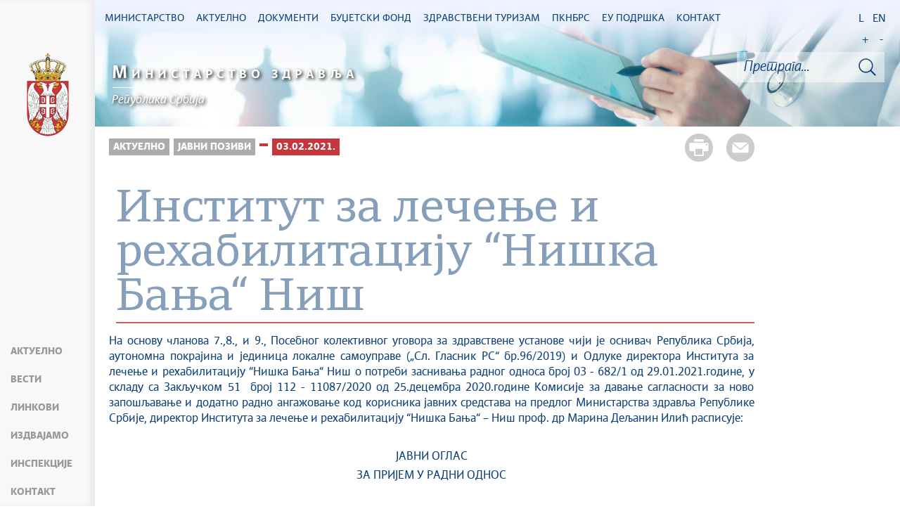

--- FILE ---
content_type: text/html; charset=UTF-8
request_url: https://www.zdravlje.gov.rs/tekst/353830/institut-za-lecenje-i-rehabilitaciju-niska-banja-nis.php
body_size: 61028
content:
<!DOCTYPE html>
<html lang="sr">
<head>
    <title>Институт за лечење и рехабилитацију “Нишка Бања“ Ниш</title>
    <meta name="keywords" content=""/>
    <meta name="description" content=""/>
    <meta name="author" content="Министарство здравља Републике Србије"/>
    <meta name="robots" content="index,follow"/>
    <meta charset="UTF-8"/>
    <meta name="viewport" content="width=device-width, initial-scale=1.0">
    <meta property="og:title" content="Институт за лечење и рехабилитацију “Нишка Бања“ Ниш"/>
    <meta property="og:type" content="website"/>
    <meta property="og:url" content="http://www.zdravlje.gov.rs/tekst/353830/institut-za-lecenje-i-rehabilitaciju-niska-banja-nis.php"/>
    <meta property="og:image" content="http://www.zdravlje.gov.rs/img/facebook-logo.png"/>
    <meta property="og:site_name" content=""/>

    <meta property="og:description" content=""/>

    <link rel="stylesheet" href="/css/minified.682f183d11c26.css">

        <script src="/js/vendor/jquery-2.2.4.min.js"></script>
    <script src="/js/jquery-ui.min.js"></script>
</head>

<body>
        <input type="hidden" value="WWUyaHh5aTNEbExIdndYOEVldnFXdkM2MklPMW5hNUZGL3l5OXFvSFRkMD06OuW/R9+EI1Tb8Vueh+iXytk=" class="hash  " />
    <!-- Google tag (gtag.js) -->
<script async src="https://www.googletagmanager.com/gtag/js?id=G-WP0YB4DX3C"></script>
<script>
    window.dataLayer = window.dataLayer || [];
    function gtag(){dataLayer.push(arguments);}
    gtag('js', new Date());
    gtag('config', 'G-WP0YB4DX3C');
</script>        <div class="page pagelang-sr">
        <header class="main-header bg-primary header-background">
            <div class="container-fluid">
                <div class="row">
                    <div class="fixed-menu">
    <div class="visible-xs visible-sm text-center">
        <button id="trigger-overlay" type="button" class="hamburger-icon">
            <span class="indent-text">Мени</span>
        </button>
    </div>
    <a href="/" class="logo" title="Почетна страна" tabindex="500">
        <picture>
            <source media="(max-width: 768px)" srcset="/img/logo_35x70-2.png">
            <source media="(max-width: 992px)" srcset="/img/logo_50x100-2.png">
            <img src="/img/logo_60x120-2.png" alt="Министарство здравља">
        </picture>
    </a>
    <ul class="list-group fixed-menu-links">
<!--        <li class="list-group-item"><a href="http://covid19.rs" tabindex="515">--><!--</a></li>-->
        <li class="list-group-item"><a href="/#aktuelno" tabindex="515">Актуелно</a></li>
        <li class="list-group-item"><a href="/#vesti" tabindex="516">Вести</a></li>
<!--        <li class="list-group-item"><a href="/#video" tabindex="518">--><!--</a></li>-->
        <li class="list-group-item"><a href="/#brzi-linkovi" tabindex="517">Линкови</a></li>
        <li class="list-group-item"><a href="/#izdvajamo" tabindex="517">Издвајамо</a></li>
        <li class="list-group-item"><a href="/#inspekcije" tabindex="517">Инспекције</a></li>
<!--        <li class="list-group-item"><a href="/#HIP-statistika" tabindex="518">--><!--</a></li>-->
        <li class="list-group-item"><a href="/#kontakt" tabindex="520">Контакт</a></li>
    </ul>
</div>

                </div>
            </div>
            <div class="bottom-header">
                <div class="container-fluid">
                    <div class="row">
                        <div class="col-md-12 col-sm-offset-0 col-sm-12 col-xs-offset-0 col-xs-12">
                            <div class="row ">
                                <div class="menu-overlay"></div>
                                <div id="mobileNav" class="mobile-overlay mobile-overlay-slidedown">
                                    <div id="mobileNavHeader">
                                        <button type="button" class="hamburger-icon mobile-overlay-close">
                                            <span class="indent-text">Мени</span>
                                        </button>
                                    </div>
                                    <div class="mobile-overlay-content">
                                        <div class="main-navigation-wrapper">
    <nav class="main-navigation">
        <ul class="list-inline hidden-sm hidden-xs">
        <li class="menu-item"><a href="#" tabindex="1" class="main-nav-links"><span>Министарство</span></a>
        <div class="col-md-12 sub-menu bg-primary" style="display: none;">
            <div class="container-fluid">
                                
                <div class="menu-wrapper" style="width:100%" >
                                    <div class="menu-column" style="width:25%; ">
                                                <h3 data-image-id="">Организација</h3>
                        <ul style="width: 50%">
                                                            <li class="">
                                    <a href="/tekst/333170/ministar.php" tabindex="3">Министар</a>
                                </li>
                                                                <li class="">
                                    <a href="/tekst/333174/sef-kabineta.php" tabindex="4">Шеф кабинета</a>
                                </li>
                                                                <li class="">
                                    <a href="/tekst/333177/drzavni-sekretari.php" tabindex="5">Државни секретари</a>
                                </li>
                                                                <li class="">
                                    <a href="/tekst/333179/sekretar-ministarstva.php" tabindex="6">Секретар Министарства</a>
                                </li>
                                                                <li class="">
                                    <a href="/tekst/333182/pomocnici.php" tabindex="7">Помоћници</a>
                                </li>
                                                                <li class="">
                                    <a href="/tekst/407586/savetnici.php" tabindex="8">Саветници</a>
                                </li>
                                                                <li class="">
                                    <a href="/tekst/333185/opis-funkcija-rukovodilaca.php" tabindex="9">Опис функција руководилаца</a>
                                </li>
                                                                <li class="">
                                    <a href="/tekst/333198/eticki-odbor-srbije.php" tabindex="10">Етички одбор Србије</a>
                                </li>
                                                                <li class="">
                                    <a href="/tekst/393144/rsk-republicke-strucne-komisije.php" tabindex="11">РСК (Републичке стручне комисије)</a>
                                </li>
                                                                
                            </ul>
                            <ul style='width: 50%'>
                                                                <li class="">
                                    <a href="/tekst/393282/radne-grupe.php" tabindex="12">Радне групе</a>
                                </li>
                                                        </ul>
                    </div>
                                        <div class="menu-column" style="width:25%; ">
                                                <h3 data-image-id="">Сектори</h3>
                        <ul style="width: 100%">
                                                            <li class="">
                                    <a href="/tekst/333192/sektor-za-organizaciju-zdravstvenog-sistema.php" tabindex="14">Сектор за организацију здравственог система</a>
                                </li>
                                                                <li class="">
                                    <a href="/tekst/333193/sektor-za-zdravstveno-osiguranje-i-finansiranje-u-zdravstvu.php" tabindex="15">Сектор за здравствено осигурање и финансирање у здравству</a>
                                </li>
                                                                <li class="">
                                    <a href="/tekst/333194/-sektor-za-javno-zdravlje-i-programsku-zdravstvenu-zastitu.php" tabindex="16"> Сектор за јавно здравље и програмску здравствену заштиту</a>
                                </li>
                                                                <li class="">
                                    <a href="/tekst/374334/sektor-za-upravljanje-digitalizacijom-u-zdravstvu.php" tabindex="17">Сектор за управљање дигитализацијом у здравству</a>
                                </li>
                                                                <li class="">
                                    <a href="/tekst/333195/sektor-za-medjunarodne-odnose-i-projekte-evropske-unije-u-oblasti-zdravstva.php" tabindex="18">Сектор за међународне односе и пројекте Европске уније у области здравства</a>
                                </li>
                                                                <li class="">
                                    <a href="/tekst/333301/sektor-za-lekove-i-medicinska-sredstva-psihoaktivne-kontrolisane-supstance-i-prekursore.php" tabindex="19">Сектор за лекове и медицинска средства, психоактивне контролисане супстанце и прекурсоре</a>
                                </li>
                                                                <li class="">
                                    <a href="/tekst/333403/sektor-za-inspekcijske-poslove.php" tabindex="20">Сектор за инспекцијске послове</a>
                                </li>
                                                                <li class="">
                                    <a href="/tekst/333405/sekretarijat-ministarstva.php" tabindex="21">Секретаријат Министарства</a>
                                </li>
                                                                <li class="">
                                    <a href="/tekst/393147/odnosi-sa-javnoscu.php" tabindex="22">Односи са јавношћу</a>
                                </li>
                                                        </ul>
                    </div>
                                        <div class="menu-column" style="width:25%; ">
                                                <h3 data-image-id="">Управе</h3>
                        <ul style="width: 100%">
                                                            <li class="">
                                    <a href="/tekst/333208/uprava-za-biomedicinu.php" tabindex="24">Управа за биомедицину</a>
                                </li>
                                                                <li class="">
                                    <a href="/tekst/393150/uprava-za-droge.php" tabindex="25">Управа за дроге</a>
                                </li>
                                                                <li class="">
                                    <a href="/tekst/393267/borba-protiv-korupcije-u-zdravstvu.php" tabindex="26">Борба против корупције у здравству</a>
                                </li>
                                                        </ul>
                    </div>
                                        <div class="menu-column" style="width:25%; ">
                                                <h3 data-image-id="">Усавршавања</h3>
                        <ul style="width: 100%">
                                                            <li class="">
                                    <a href="/tekst/333408/strucni-ispiti.php" tabindex="28">Стручни испити</a>
                                </li>
                                                                <li class="">
                                    <a href="/tekst/333410/primarijati.php" tabindex="29">Примаријати</a>
                                </li>
                                                                <li class="">
                                    <a href="/tekst/333412/specijalizacije.php" tabindex="30">Специјализације</a>
                                </li>
                                                                <li class="">
                                    <a href="/tekst/333416/administrativne-takse-i-troskovi.php" tabindex="31">Административне таксе и трошкови</a>
                                </li>
                                                                <li class="">
                                    <a href="/tekst/406935/zdravstveni-savet-srbije.php" tabindex="32">Здравствени савет Србије</a>
                                </li>
                                                                <li class="">
                                    <a href="/specijalizacija/361608" tabindex="33"></a>
                                </li>
                                                        </ul>
                    </div>
                                    </div>
            </div>
        </div>
    </li>
        <li class="menu-item"><a href="#" tabindex="51" class="main-nav-links"><span>Актуелно</span></a>
        <div class="col-md-12 sub-menu bg-primary" style="display: none;">
            <div class="container-fluid">
                                
                <div class="menu-wrapper" style="width:100%" >
                                    <div class="menu-column" style="width:33.333333333333%; ">
                                                <h3 data-image-id="">Вести</h3>
                        <ul style="width: 100%">
                                                            <li class="active-link">
                                    <a href="/sekcija/333349/sve-vesti.php" tabindex="53">Све вести</a>
                                </li>
                                                                <li class="">
                                    <a href="/sekcija/393153/saopstenja.php" tabindex="54">Саопштења</a>
                                </li>
                                                                <li class="">
                                    <a href="/sekcija/395412/preventivni-pregledi.php" tabindex="55">Превентивни прегледи</a>
                                </li>
                                                                <li class="">
                                    <a href="/sekcija/388704/aktuelnosti-inspekcijske-sluzbe.php" tabindex="56">Актуелности инспекцијске службе</a>
                                </li>
                                                                <li class="">
                                    <a href="/sekcija/426261/kancelarija-za-saradnju-sa-dijasporom.php" tabindex="57">Канцеларија за сарадњу са дијаспором</a>
                                </li>
                                                                <li class="">
                                    <a href="/sekcija/345852/.php" tabindex="58"></a>
                                </li>
                                                        </ul>
                    </div>
                                        <div class="menu-column" style="width:33.333333333333%; ">
                                                <h3 data-image-id="">Јавни позиви</h3>
                        <ul style="width: 100%">
                                                            <li class="">
                                    <a href="/tekst/333530/oglasi-i-konkursi-zdravstvenih-ustanova.php" tabindex="60">Огласи и конкурси здравствених установа</a>
                                </li>
                                                                <li class="">
                                    <a href="/tekst/333531/javni-pozivi.php" tabindex="61">Јавни позиви</a>
                                </li>
                                                                <li class="">
                                    <a href="/tekst/333533/javne-nabavke.php" tabindex="62">Јавне набавке</a>
                                </li>
                                                                <li class="">
                                    <a href="/tekst/341787/inspekcijski-poslovi.php" tabindex="63">Инспекцијски послови</a>
                                </li>
                                                                <li class="">
                                    <a href="/tekst/346039/konkursi.php" tabindex="64">Конкурси</a>
                                </li>
                                                                <li class="">
                                    <a href="/tekst/380452/.php" tabindex="65"></a>
                                </li>
                                                        </ul>
                    </div>
                                        <div class="menu-column" style="width:33.333333333333%; ">
                                                <h3 data-image-id="">Кампање</h3>
                        <ul style="width: 100%">
                                                            <li class="">
                                    <a href="/tekst/347268/projekat-hitan-odgovor-republike-srbije-na-covid-19.php" tabindex="67">Пројекат: „Хитан одговор Републике Србије на COVID-19“</a>
                                </li>
                                                                <li class="">
                                    <a href="/tekst/333534/rak-je-izleciv.php" tabindex="68">Рак је излечив</a>
                                </li>
                                                                <li class="">
                                    <a href="/tekst/393279/zdravstveni-turizam.php" tabindex="69">Здравствени туризам</a>
                                </li>
                                                                <li class="">
                                    <a href="/tekst/393441/.php" tabindex="70"></a>
                                </li>
                                                                <li class="">
                                    <a href="/tekst/393444/tezi-ravnotezi.php" tabindex="71">Тежи равнотежи</a>
                                </li>
                                                                <li class="">
                                    <a href="/tekst/406704/u-okviru-kampanje-nema-cenu-donirano-milion-i-po-dinara-.php" tabindex="72">У оквиру кампање „Нема цену“ донирано милион и по динара </a>
                                </li>
                                                        </ul>
                    </div>
                                    </div>
            </div>
        </div>
    </li>
        <li class="menu-item"><a href="#" tabindex="101" class="main-nav-links"><span>Документи</span></a>
        <div class="col-md-12 sub-menu bg-primary" style="display: none;">
            <div class="container-fluid">
                                
                <div class="menu-wrapper" style="width:100%" >
                                    <div class="menu-column" style="width:33.333333333333%; ">
                                                <h3 data-image-id="">Прописи</h3>
                        <ul style="width: 100%">
                                                            <li class="">
                                    <a href="/tekst/333274/budzet.php" tabindex="103">Буџет</a>
                                </li>
                                                                <li class="">
                                    <a href="/tekst/337323/radne-verzije-i-nacrti.php" tabindex="104">Радне верзије и нацрти</a>
                                </li>
                                                                <li class="">
                                    <a href="/tekst/333321/pravilnici.php" tabindex="105">Правилници</a>
                                </li>
                                                                <li class="">
                                    <a href="/tekst/333535/zakoni.php" tabindex="106">Закони</a>
                                </li>
                                                                <li class="">
                                    <a href="/tekst/335006/obrasci.php" tabindex="107">Обрасци</a>
                                </li>
                                                                <li class="">
                                    <a href="/tekst/343044/programi.php" tabindex="108">Програми</a>
                                </li>
                                                                <li class="">
                                    <a href="/tekst/344440/procedure.php" tabindex="109">Процедуре</a>
                                </li>
                                                                <li class="">
                                    <a href="/tekst/344725/podzakonski-akti.php" tabindex="110">Подзаконски акти</a>
                                </li>
                                                                <li class="">
                                    <a href="/tekst/356597/uredbe.php" tabindex="111">Уредбе</a>
                                </li>
                                                        </ul>
                    </div>
                                        <div class="menu-column" style="width:33.333333333333%; ">
                                                <h3 data-image-id="">Остало</h3>
                        <ul style="width: 50%">
                                                            <li class="">
                                    <a href="/tekst/333323/pravilnik-o-unutrasnjem-uredjenju-i-sistematizaciji-radnih-mesta.php" tabindex="113">Правилник о унутрашњем уређењу и систематизацији радних места</a>
                                </li>
                                                                <li class="">
                                    <a href="/tekst/335363/lekovi-i-medicinska-sredstva.php" tabindex="114">Лекови и медицинска средства</a>
                                </li>
                                                                <li class="">
                                    <a href="/tekst/333325/nacionalni-vodici-smernice-i-preporuke-.php" tabindex="115">Национални водичи, смернице и препоруке </a>
                                </li>
                                                                <li class="">
                                    <a href="/tekst/333328/spisak-pravnih-subjekata-i-fizickih-lica-koja-poseduju-dozvolu-ministarsta-zdravlja-ze-obavljanje-delatnosti.php" tabindex="116">Списак правних субјеката и физичких лица која поседују дозволу Министарста здравља зе обављање делатности</a>
                                </li>
                                                                <li class="">
                                    <a href="/tekst/351960/retke-bolesti.php" tabindex="117">Ретке болести</a>
                                </li>
                                                                <li class="">
                                    <a href="/tekst/335483/psihoaktivne-kontrolisane-supstance-i-prekursori.php" tabindex="118">Психоактивне контролисане супстанце и прекурсори</a>
                                </li>
                                                                <li class="">
                                    <a href="/tekst/374330/srednjorocni-plan-ministarstva-zdravlja.php" tabindex="119">Средњорочни план Министарства здравља</a>
                                </li>
                                                                <li class="">
                                    <a href="/tekst/433710/godisnji-izvestaj-o-sprovodjenju-srednjorocnog-plana.php" tabindex="120">Годишњи извештај о спровођењу Средњорочног плана</a>
                                </li>
                                                                <li class="">
                                    <a href="/tekst/411987/evidencija-pacijenata-koji-cekaju-na-odredjene-zdravstvene-procedure.php" tabindex="121">Евиденција пацијената који чекају на одређене здравствене процедуре</a>
                                </li>
                                                                
                            </ul>
                            <ul style='width: 50%'>
                                                                <li class="">
                                    <a href="/tekst/333551/informator.php" tabindex="122">Информатор</a>
                                </li>
                                                                <li class="">
                                    <a href="/tekst/410721/oglasna-tabla.php" tabindex="123">Огласна Табла</a>
                                </li>
                                                                <li class="">
                                    <a href="/tekst/430452/pregled-o-broju-lica-angazovanih-van-radnog-odnosa.php" tabindex="124">ПРЕГЛЕД О БРОЈУ ЛИЦА АНГАЖОВАНИХ ВАН РАДНОГ ОДНОСА</a>
                                </li>
                                                        </ul>
                    </div>
                                        <div class="menu-column" style="width:33.333333333333%; ">
                                                <h3 data-image-id="">Архива</h3>
                        <ul style="width: 100%">
                                                            <li class="">
                                    <a href="/tekst/337529/bilteni.php" tabindex="126">Билтени</a>
                                </li>
                                                                <li class="">
                                    <a href="/tekst/333693/stari-sajt.php" tabindex="127">Стари сајт</a>
                                </li>
                                                                <li class="">
                                    <a href="/sekcija/393999/arhiva-vesti.php" tabindex="128">Архива вести</a>
                                </li>
                                                                <li class="">
                                    <a href="/tekst/425589/dprzs-arhiva.php" tabindex="129">ДПРЗС - архива</a>
                                </li>
                                                        </ul>
                    </div>
                                    </div>
            </div>
        </div>
    </li>
        <li class="menu-item"><a href="#" tabindex="151" class="main-nav-links"><span>Буџетски фонд</span></a>
        <div class="col-md-12 sub-menu bg-primary" style="display: none;">
            <div class="container-fluid">
                                
                <div class="menu-wrapper" style="width:100%" >
                                    <div class="menu-column" style="width:50%; ">
                                                <h3 data-image-id="">Актуелно</h3>
                        <ul style="width: 100%">
                                                            <li class="">
                                    <a href="/sekcija/333517/vesti.php" tabindex="153">Вести</a>
                                </li>
                                                                <li class="">
                                    <a href="/tekst/333592/sredstva-budzeta.php" tabindex="154">Средства буџета</a>
                                </li>
                                                                <li class="">
                                    <a href="/tekst/333538/procedure.php" tabindex="155">Процедуре</a>
                                </li>
                                                                <li class="">
                                    <a href="/tekst/333539/uputstvo-za-prijavu-dece.php" tabindex="156">Упутство за пријаву деце</a>
                                </li>
                                                        </ul>
                    </div>
                                        <div class="menu-column" style="width:50%; ">
                                                <h3 data-image-id="">О Фонду</h3>
                        <ul style="width: 100%">
                                                            <li class="">
                                    <a href="/tekst/333540/lekarska-komisija.php" tabindex="158">Лекарска комисија</a>
                                </li>
                                                                <li class="">
                                    <a href="/tekst/333541/nadzorni-odbor.php" tabindex="159">Надзорни одбор</a>
                                </li>
                                                        </ul>
                    </div>
                                    </div>
            </div>
        </div>
    </li>
        <li class="menu-item"><a href="#" tabindex="201" class="main-nav-links"><span>Здравствени туризам</span></a>
        <div class="col-md-12 sub-menu bg-primary" style="display: none;">
            <div class="container-fluid">
                                
                <div class="menu-wrapper" style="width:100%" >
                                    <div class="menu-column" style="width:33.333333333333%; ">
                                                <h3 data-image-id="">Актуелно</h3>
                        <ul style="width: 100%">
                                                            <li class="">
                                    <a href="/sekcija/333542/vesti.php" tabindex="203">Вести</a>
                                </li>
                                                                <li class="">
                                    <a href="/tekst/333543/nacin-prijave.php" tabindex="204">Начин пријаве</a>
                                </li>
                                                                <li class="">
                                    <a href="/tekst/336025/video.php" tabindex="205">Видео</a>
                                </li>
                                                        </ul>
                    </div>
                                        <div class="menu-column" style="width:33.333333333333%; ">
                                                <h3 data-image-id="">Стоматолошке услуге</h3>
                        <ul style="width: 100%">
                                                            <li class="">
                                    <a href="/tekst/333544/usluge.php" tabindex="207">Услуге</a>
                                </li>
                                                                <li class="">
                                    <a href="/tekst/333545/lista-ustanova.php" tabindex="208">Листа установа</a>
                                </li>
                                                        </ul>
                    </div>
                                        <div class="menu-column" style="width:33.333333333333%; ">
                                                <h3 data-image-id="">Пластична и реконструктивна хирургија</h3>
                        <ul style="width: 100%">
                                                            <li class="">
                                    <a href="/tekst/333546/usluge.php" tabindex="210">Услуге</a>
                                </li>
                                                                <li class="">
                                    <a href="/tekst/333547/lista-ustanova.php" tabindex="211">Листа установа</a>
                                </li>
                                                        </ul>
                    </div>
                                    </div>
            </div>
        </div>
    </li>
        <li class="menu-item"><a href="#" tabindex="251" class="main-nav-links"><span>ПКНБРС</span></a>
        <div class="col-md-12 sub-menu bg-primary" style="display: none;">
            <div class="container-fluid">
                                
                <div class="menu-wrapper" style="width:100%" >
                                    <div class="menu-column" style="width:25%; ">
                                                <h3 data-image-id="">Актуелно</h3>
                        <ul style="width: 100%">
                                                            <li class="">
                                    <a href="/sekcija/335730/vesti.php" tabindex="253">Вести</a>
                                </li>
                                                        </ul>
                    </div>
                                        <div class="menu-column" style="width:25%; ">
                                                <h3 data-image-id="">О Пројекту</h3>
                        <ul style="width: 100%">
                                                            <li class="">
                                    <a href="/tekst/426168/projekat-prevencija-i-kontrola-nezaraznih-bolesti-u-republici-srbiji-pknbrs.php" tabindex="255">Пројекат „Превенција и контрола незаразних болести у Републици Србији“ (ПКНБРС)</a>
                                </li>
                                                                <li class="">
                                    <a href="/tekst/426174/zalbeni-mehanizam-pknbrs-.php" tabindex="256">Жалбени механизам - ПКНБРС </a>
                                </li>
                                                        </ul>
                    </div>
                                        <div class="menu-column" style="width:25%; ">
                                                <h3 data-image-id="">Огласи и јавни позиви</h3>
                        <ul style="width: 100%">
                                                            <li class="">
                                    <a href="/tekst/426135/oglasi.php" tabindex="258">Огласи</a>
                                </li>
                                                                <li class="">
                                    <a href="/tekst/426138/dodeljeni-ugovori.php" tabindex="259">Додељени уговори</a>
                                </li>
                                                        </ul>
                    </div>
                                        <div class="menu-column" style="width:25%; ">
                                                <h3 data-image-id="">Документи</h3>
                        <ul style="width: 100%">
                                                            <li class="">
                                    <a href="/tekst/426186/ekolosko-socijalni-instrumenti-pknbrs.php" tabindex="261">Еколошко-социјални инструменти - ПКНБРС</a>
                                </li>
                                                        </ul>
                    </div>
                                    </div>
            </div>
        </div>
    </li>
        <li class="menu-item"><a href="#" tabindex="301" class="main-nav-links"><span>ЕУ ПОДРШКА</span></a>
        <div class="col-md-12 sub-menu bg-primary" style="display: none;">
            <div class="container-fluid">
                                
                <div class="menu-wrapper" style="width:100%" >
                                    <div class="menu-column" style="width:25%; ">
                                                <h3 data-image-id="">„Подршка ЕУ у управљању миграцијама у Србији – приступ здравственим услугама”</h3>
                        <ul style="width: 100%">
                                                            <li class="">
                                    <a href="/tekst/361716/podrska-eu-u-upravljanju-migracijama-u-srbiji-pristup-zdravstvenim-uslugama-.php" tabindex="303">„Подршка ЕУ у управљању миграцијама у Србији – приступ
здравственим услугама”
</a>
                                </li>
                                                                <li class="">
                                    <a href="/tekst/361718/aktivnosti.php" tabindex="304">Активности</a>
                                </li>
                                                                <li class="">
                                    <a href="/tekst/361724/galerija.php" tabindex="305">Галерија</a>
                                </li>
                                                                <li class="">
                                    <a href="/tekst/361725/partneri.php" tabindex="306">Партнери</a>
                                </li>
                                                                <li class="">
                                    <a href="/tekst/384486/kovid-vakcinacija.php" tabindex="307">КОВИД ВАКЦИНАЦИЈА</a>
                                </li>
                                                                <li class="">
                                    <a href="/tekst/384491/predhodni-projekti.php" tabindex="308">Предходни пројекти</a>
                                </li>
                                                        </ul>
                    </div>
                                        <div class="menu-column" style="width:25%; ">
                                                <h3 data-image-id="">"ЕУ за здравствени систем Србије"</h3>
                        <ul style="width: 100%">
                                                            <li class="">
                                    <a href="/tekst/384488/o-projektu.php" tabindex="310">О пројекту</a>
                                </li>
                                                                <li class="">
                                    <a href="/tekst/390195/aktivnosti.php" tabindex="311">Активности</a>
                                </li>
                                                        </ul>
                    </div>
                                        <div class="menu-column" style="width:25%; ">
                                                <h3 data-image-id="">"Јачање капацитета здравственог сектора за надзорнад заразним болестима у Србији"</h3>
                        <ul style="width: 100%">
                                                            <li class="">
                                    <a href="/tekst/384493/o-projektu.php" tabindex="313">О пројекту</a>
                                </li>
                                                        </ul>
                    </div>
                                        <div class="menu-column" style="width:25%; ">
                                                <h3 data-image-id="">Јавни позиви</h3>
                        <ul style="width: 100%">
                                                            <li class="">
                                    <a href="/tekst/362146/javni-poziv.php" tabindex="315">Јавни позив</a>
                                </li>
                                                        </ul>
                    </div>
                                    </div>
            </div>
        </div>
    </li>
        <li class="menu-item"><a href="#" tabindex="351" class="main-nav-links"><span>Контакт</span></a>
        <div class="col-md-12 sub-menu bg-primary" style="display: none;">
            <div class="container-fluid">
                                
                <div class="menu-wrapper" style="width:100%" >
                                    <div class="menu-column" style="width:50%; ">
                                                <h3 data-image-id="">Будимо у контакту</h3>
                        <ul style="width: 100%">
                                                            <li class="">
                                    <a href="/tekst/333296/imenik-ministarstva-zdravlja.php" tabindex="353">Именик Министарства здравља</a>
                                </li>
                                                                <li class="">
                                    <a href="/tekst/333298/sluzba-za-odnose-sa-javnoscu.php" tabindex="354">Служба за односе са јавношћу</a>
                                </li>
                                                                <li class="">
                                    <a href="/tekst/341051/lice-za-zastitu-podataka-o-licnosti.php" tabindex="355">Лице за заштиту података о личности</a>
                                </li>
                                                                <li class="">
                                    <a href="/tekst/346379/zahtevi-za-ostvarivanja-prava-na-pristup-informacijama-od-javnog-znacaja.php" tabindex="356">Захтеви за остваривања права на приступ информацијама од јавног значаја</a>
                                </li>
                                                                <li class="">
                                    <a href="/tekst/333476/cesta-pitanja.php" tabindex="357">Честа питања</a>
                                </li>
                                                        </ul>
                    </div>
                                        <div class="menu-column" style="width:50%; ">
                                                <h3 data-image-id="">Установе</h3>
                        <ul style="width: 100%">
                                                            <li class="">
                                    <a href="/tekst/333548/komore.php" tabindex="359">Коморе</a>
                                </li>
                                                                <li class="">
                                    <a href="/tekst/333549/zdravstvene-ustanove.php" tabindex="360">Здравствене установе</a>
                                </li>
                                                        </ul>
                    </div>
                                    </div>
            </div>
        </div>
    </li>
    </ul>
    </nav>

    <div class="header-links text-center">
        <ul class="list-inline language-links">
            <li class="language-item"><a href="#" data-lang="sr" title="Latinica" tabindex="420">L</a></li><li class="language-item"><a href="#" data-lang="en" title="English" tabindex="430">EN</a></li>            <li class="zoom-link"><a href="#" id="zoom" title="Повећај слова" tabindex="440">+</a></li>
            <li class="zoom-link"><a href="#" id="unzoom" title="Смањи слова" tabindex="450">-</a></li>
        </ul>
    </div>
    <div class="clearfix"></div>
</div>


                                    </div>
                                </div>
                            </div>
                        </div>
                    </div>
                </div>
            </div>
        </header>
            <div class="">
        <div id="search">
            <div id="header">
    <div class="header-bg">
        <div class="logo-title">
            <a href="/" tabindex="455">
                <span><b>М</b>инистарство здравља</span>
            </a>
            <hr/>
            <a href="/" tabindex="456" class="after-title">
                <span>Република Србија</span>
            </a>
        </div>
        <div class="site-search-bar">
            <div class="holder">
                <div class="search-bar-error"></div>
                <form id="site-search-form" action="/faq_search.php" method="POST">
                    <input type="hidden" name="CSRFToken" value="3f155b504ac6aeb39367acdd5b51eb860d843a40">
                    <input type="text" tabindex="460" placeholder="Претрага..." class="site-search-field" title="Претрага..." name="term"/>
                    <button title="Тражи" type="submit" class="site-search-submit" tabindex="462">
                        <span class="indent-text">Тражи</span>
                    </button>
                </form>
            </div>
        </div>
    </div>
</div>
<script src="/js/search.js"></script>
<img src= "https://www.zdravlje.gov.rs/img/ite/loader.gif" alt="" width="100" id="home-loader">

        </div>
        <div class="container-fluid single-article">
            <div class="white-bg inner-content">
                <div class="row">
                    <div class="col-lg-10">
                        <div class="share-btns">
                            <a href="#" class="print-btn"  tabindex="3150"><span>Штампа стране</span></a>
                            <a class="mail-btn" href="mailto:?body=http://www.zdravlje.gov.rs/tekst/353830/institut-za-lecenje-i-rehabilitaciju-niska-banja-nis.php&subject=Институт за лечење и рехабилитацију “Нишка Бања“ Ниш"  tabindex="3151">
                                <span>Пошаљи страну</span>
                            </a>
                        </div>
                        <ul class="breadcrumb list-inline">
                            <li ><a href="javascript:void(0)" class="innactive_breadcrumb " tabindex='3095'>Актуелно</a></li> <li ><a href="javascript:void(0)" class="innactive_breadcrumb " tabindex='3096'>Јавни позиви</a></li> <li ><a href="/tekst/380452/.php"  tabindex='3097'></a></li> <li class="active"><a href="/tekst/353809/03022021.php"  tabindex='3098'>03.02.2021.</a></li>                         </ul>
                                            </div>
                    <div class="col-lg-10 tts-content">
                        <div class="red-border article-title printable">
                            <h1>Институт за лечење и рехабилитацију “Нишка Бања“ Ниш</h1>
                                                    </div>

                        
                        <div class="text-content">
    <div class='text_center'><div class='clearfix'></div><div class='printable'><div><p>На основу чланова 7.,8., и 9., Посебног колективног уговора за здравствене установе чији је оснивач Република Србија, аутономна покрајина и јединица локалне самоуправе (&bdquo;Сл. Гласник РС&ldquo; бр.96/2019) и Одлуке дирeктора Института за лечење и рехабилитацију &ldquo;Нишка Бања&ldquo; Ниш о потреби заснивања радног односа број 03 - 682/1 од 29.01.2021.године, у складу са Закључком 51&nbsp; број 112 - 11087/2020 од 25.децембра 2020.године Комисије за давање сагласности за ново запошљавање и додатно радно ангажовање код корисника јавних средстава на предлог Министарства здравља Републике Србије, директор Института за лечење и рехабилитацију &ldquo;Нишка Бања&ldquo; &ndash; Ниш проф. др Марина Дељанин Илић расписује:</p>
<p>&nbsp;</p>
<p style="text-align: center;">ЈАВНИ ОГЛАС</p>
<p style="text-align: center;">ЗА ПРИЈЕМ У РАДНИ ОДНОС</p>
<p>&nbsp;</p>
<p>&nbsp;&nbsp;&nbsp;&nbsp;&nbsp;&nbsp;&nbsp;&nbsp;&nbsp;&nbsp;&nbsp; Оглашава се пријем у радни однос&nbsp; <strong>на одређено радно време</strong>, до 30.04.2021. године са пуним радним временом &nbsp;због повећаног обима посла, за следеће послове:</p>
<p>&nbsp;</p>
<p><strong>&nbsp;</strong></p>
<ul>
<li><strong>СЕРВИРКА.....................................................................</strong><strong>3</strong><strong> изврш</strong><strong>иоца</strong></li>
</ul>
<p>&nbsp;</p>
<p>Опис послова:</p>
<p>&nbsp;</p>
<ul>
<li><strong>Ради на припреми сале, сервирању столова и послужењу оброка;</strong></li>
<li><strong>Након оброка сакупља прљаво суђе и односи у кухињу;</strong></li>
<li><strong>Чисти и полира прибор којим послужује госте;</strong></li>
<li><strong>Одговоран је за правилно руковање кухињским инвентаром;</strong></li>
<li><strong>Послужује храну тешким болесницима по собама;</strong></li>
<li><strong>За време рада обавезно носи чисту и уредну прописану униформу;</strong></li>
<li><strong>Ради и друге послове из свог домена по налогу директора и непосредних руководилаца;</strong></li>
<li><strong>За свој рад непосредно одговара директору и непосредним руководиоцима.</strong></li>
</ul>
<p><strong>&nbsp;</strong></p>
<p>&nbsp;&nbsp; &nbsp;&nbsp;&nbsp;&nbsp;&nbsp;&nbsp;&nbsp;&nbsp; &nbsp;&nbsp;Поред општих услова за заснивање радног односа утврђеним Законом о раду (&bdquo;Сл. Гласник РС&ldquo;, бр.24/2005 61/2005, 54/2009, 32/2013, 75/14, 13/17, 113/17), кандидат треба да испуњава и посебне услове утврђене Правилником о организацији и систематизацији послова у Институту за лечење и рехабилитацију &ldquo;Нишка Бања&ldquo; Ниш (Пречишћен текст) од 23.11.2020. године бр.03-10846/1.</p>
<p>&nbsp;</p>
<p>&nbsp;</p>
<p>- <strong>завршено средње образовање &ndash; III </strong><strong>степен ст</strong><strong>р</strong><strong>учен спреме изузетно </strong><strong>&nbsp;основно образовање са радним искуством на тим пословима.</strong></p>
<p><strong>&nbsp;</strong></p>
<p>Заинтересовани кандидти уз пријаву на оглас подносе у фотокопији следећа документа:</p>
<p>&nbsp;</p>
<ul>
<li>Диплома о завршеном средњем образовању - III степен;</li>
</ul>
<p>&nbsp;</p>
<p>или</p>
<p>&nbsp;</p>
<p>-Уверење - Сведочанство о завршеном основном&nbsp; образовању;</p>
<p>&nbsp;</p>
<p>-Лична карта;</p>
<p>-Извод из матичне књиге рођених;</p>
<p>-Потпуна биографија кандидата (Curriculum Vitae), са контакт подацима.</p>
<p>-Молба</p>
<p>&nbsp;</p>
<p>Оглас се објављује код Националне службе за запошљавање, на интернет страници Министарства здравља Републике Србије (<a href="http://www.zdravlje.gov.rs/">www.zdravlje.gov.rs</a>) и на сајту Института за лечење и рехабилитацију &ldquo;Нишка Бања&ldquo;, Ниш.</p>
<p>&nbsp;</p>
<p>Кандидати који су се јавили на оглас могу бити позвани на разговор, ради пружања додатних информација, које могу бити важне за доношење одлуке о пријему у радни однос.</p>
<p>&nbsp;&nbsp;&nbsp;&nbsp;&nbsp;&nbsp;&nbsp;&nbsp;&nbsp;&nbsp;&nbsp; <strong><u>Рок за подношење пријава је 8 (</u></strong><strong><u>осам</u></strong><strong><u>)</u></strong> <strong><u>&nbsp;дана од дана објављивања огласа на сајту Националне службе за запошљавање.</u></strong></p>
<p>Пријавом на оглас кандидат даје своју сагласност за обраду података о личности у сврхе избора за пријем у радни однос. Подаци се не могу користити у друге сврхе.</p>
<p>&nbsp;&nbsp;&nbsp;&nbsp;&nbsp;&nbsp;&nbsp;&nbsp;&nbsp;&nbsp;&nbsp; Кандидтатима који не буду изабрани не враћа се&nbsp; документација.</p>
<p>&nbsp;&nbsp;&nbsp;&nbsp;&nbsp;&nbsp;&nbsp;&nbsp;&nbsp;&nbsp;&nbsp; Пријаве се подносе лично, у затвореним ковертама, лично у канцеларији за пријем поште Института, или путем поште на адресу: Институт за лечење и рехабилитацију &ldquo;Нишка Бања&ldquo; Ниш, ул. Српских јунака бр.2, 18205 Нишка Бања, са назнаком &bdquo;За правну службу - Пријава на оглас за пријем у радни однос за рад на одређено време до 30.04.2021.године, &nbsp;за&nbsp; радно место Сервирка&ldquo;.</p>
<p>&nbsp;</p>
<p>&nbsp;&nbsp;&nbsp;&nbsp;&nbsp;&nbsp;&nbsp;&nbsp;&nbsp;&nbsp;&nbsp; Неблаговремене и непотпуне пријаве неће се узети у разматрање.</p>
<p>&nbsp;</p>
<p>&nbsp;</p>
<p>ДИРЕКТОР ИНСТИТУТА</p>
<p>Проф др Марина Дељанин Илић</p></div><div style="overflow: auto; clear: both;"></div></div></div></div>                                            </div>
                </div>
            </div>
        </div>
    </div>
<a id="goTop" title="На врх стране"></a>
<!-- FOOTER -->
<footer class="">
<div class="container-fluid">
    <div class="row">
        <div class="list-inline col-md-12">
            
            <a href="/mapa-sajta" class="site-map-btn">Мапа сајта</a>
            
            <p class="white-text copy">
                Веб презентација jе лиценциранa под условима лиценце                 <a href=" https://creativecommons.org/licenses/by-nc-nd/3.0/rs/" target="_blank">Creative Commons</a>
                Ауторство-Некомерцијално-Без прерада 3.0 Србија; Веб пројекат                <a href='https://www.zdravlje.gov.rs/' >zdravlje.gov.rs </a>
            </p>
            <ul class="list-inline social-links  text-right">
                <li class="rss"><a href="http://www.zdravlje.gov.rs/rss/?change_lang=cr" target="_blank" title="RSS"><span class="indent-text">RSS</span></a></li>
            </ul>
        </div>
    </div>
</div>
</footer>


<script src="/js/minified.682f183d30ce3.js"></script>


<script type="text/javascript">
    var meta_title = 'Министарство здравља';
    var print_page = 'Штампана верзија стране'
    window.i18n = {
        global: {
            close: 'Затвори',
            archive: 'Архива',
            lang: 'sr',
            siteLang: 'cr',
            next: 'Следећи',
            prev: 'Претходни',
            pagination: {
                previous: 'Претходна страна',
                next: 'Следећа страна'
            }
        },
        contact: {
            name: 'Име',
            lastName: 'Презиме',
            email: 'Е-пошта',
            subject: 'Тема поруке',
            subject_num: 'Број предмета',
            message: 'Порука мора да садржи најмање 20 слова',
            formatName: 'Неисправан формат имена',
            formatLastName: 'Неисправан формат презимена',
            infoMessage: 'Следећа поља морају бити попуњена:',
            support: 'Област',
            type: 'Назив органа'
        },
        faqSearch: {
            more: 'Још резултата претраге',
            inpageTitle: 'Брзи одговори:',
            rating: {
                active: 'Оцените овај одговор:',
                inactive: 'Хвала, радимо на побољшању садржаја.'
            },
            validation: {
                minTermLength: 'Молимо да унесете термин за претрагу са најмање 3 карактера'
            }
        }
    };
    window.cse = {
        cx: '008707469177327387367:03qe8bfni0y',
        lang: 'lang_sr'
    }
    window.focusContext = '';
</script>

<p class="italic-text white-text search-white" id="sendMailMessage" style="display: none;"></p>
</div>
<script src='https://www.google.com/recaptcha/api.js?onload=onloadCallback&render=explicit&hl=sr' async defer></script>
<script>
var onloadCallback = function() {
    var recaptchas = document.querySelectorAll('div[class=recaptcha]');
    for( i = 0; i < recaptchas.length; i++) {
        grecaptcha.render( recaptchas[i].id, {
            'sitekey' : '6LfbN44UAAAAAMvM4avUhSAKOJO-P8cGcGAXMmuM',
            'size': 'normal',
            'theme' : 'light'
        });
    }
    var recaptchas2 = document.querySelectorAll('div[class=recaptcha-artical]');
    for( i = 0; i < recaptchas2.length; i++) {
        grecaptcha.render( recaptchas2[i].id, {
            'sitekey' : '',
            'size': 'normal',
            'theme' : 'light'
        });
    }
};
</script>

</body>
</html>